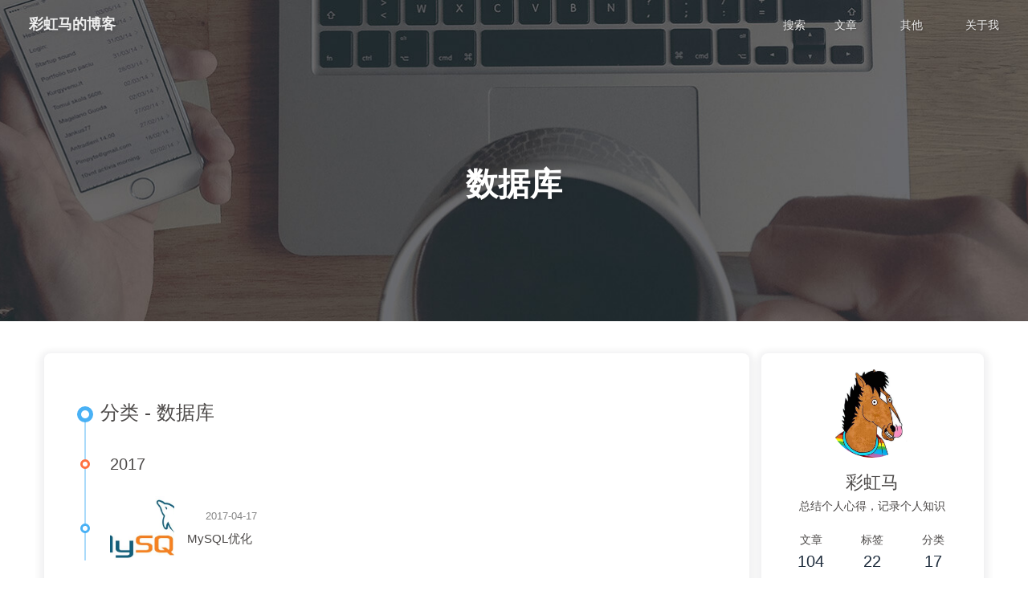

--- FILE ---
content_type: text/html; charset=utf-8
request_url: https://rainbowhorse.site/categories/%E6%95%B0%E6%8D%AE%E5%BA%93/page/2/
body_size: 7930
content:
<!DOCTYPE html><html lang="zh-CN" data-theme="light"><head><meta charset="UTF-8"><meta http-equiv="X-UA-Compatible" content="IE=edge"><meta name="viewport" content="width=device-width,initial-scale=1"><title>分类: 数据库 | 彩虹马的博客</title><meta name="author" content="彩虹马"><meta name="copyright" content="彩虹马"><meta name="format-detection" content="telephone=no"><meta name="theme-color" content="#ffffff"><meta name="description" content="总结个人心得，记录个人知识">
<meta property="og:type" content="website">
<meta property="og:title" content="彩虹马的博客">
<meta property="og:url" content="https://mx-go.github.io/categories/%E6%95%B0%E6%8D%AE%E5%BA%93/page/2/index.html">
<meta property="og:site_name" content="彩虹马的博客">
<meta property="og:description" content="总结个人心得，记录个人知识">
<meta property="og:locale" content="zh_CN">
<meta property="og:image" content="https://mx-go.github.io/img/avatar.jpg">
<meta property="article:author" content="彩虹马">
<meta name="twitter:card" content="summary">
<meta name="twitter:image" content="https://mx-go.github.io/img/avatar.jpg"><link rel="shortcut icon" href="/img/favicon.ico"><link rel="canonical" href="https://mx-go.github.io/categories/%E6%95%B0%E6%8D%AE%E5%BA%93/page/2/"><link rel="preconnect" href="//cdn.jsdelivr.net"/><link rel="preconnect" href="//hm.baidu.com"/><link rel="preconnect" href="//busuanzi.ibruce.info"/><link rel="stylesheet" href="/css/index.css"><link rel="stylesheet" href="https://cdn.jsdelivr.net/npm/@fortawesome/fontawesome-free/css/all.min.css" media="print" onload="this.media='all'"><link rel="stylesheet" href="https://cdn.jsdelivr.net/npm/node-snackbar/dist/snackbar.min.css" media="print" onload="this.media='all'"><link rel="stylesheet" href="https://cdn.jsdelivr.net/npm/instantsearch.js@2.10.5/dist/instantsearch.min.css" media="print" onload="this.media='all'"><script src="https://cdn.jsdelivr.net/npm/instantsearch.js@2.10.5/dist/instantsearch.min.js" defer></script><script>var _hmt = _hmt || [];
(function() {
  var hm = document.createElement("script");
  hm.src = "https://hm.baidu.com/hm.js?d9a302391e363bd252e65a281d62a3c3";
  var s = document.getElementsByTagName("script")[0]; 
  s.parentNode.insertBefore(hm, s);
})();
</script><script>const GLOBAL_CONFIG = { 
  root: '/',
  algolia: {"appId":"BPJ9SXT7ZR","apiKey":"361b6069a16dee1e14d36408c5b11773","indexName":"blog","hits":{"per_page":10},"languages":{"input_placeholder":"搜索文章","hits_empty":"找不到您查询的内容：${query}","hits_stats":"找到 ${hits} 条结果，用时 ${time} 毫秒"}},
  localSearch: {"path":"search.xml","languages":{"hits_empty":"找不到您查询的内容：${query}"}},
  translate: {"defaultEncoding":2,"translateDelay":0,"msgToTraditionalChinese":"繁","msgToSimplifiedChinese":"簡"},
  noticeOutdate: {"limitDay":800,"position":"top","messagePrev":"本文于","messageNext":"天之前发表，文中内容可能已经过时。"},
  highlight: {"plugin":"highlighjs","highlightCopy":true,"highlightLang":false,"highlightHeightLimit":false},
  copy: {
    success: '复制成功',
    error: '复制错误',
    noSupport: '浏览器不支持'
  },
  relativeDate: {
    homepage: false,
    post: false
  },
  runtime: '天',
  date_suffix: {
    just: '刚刚',
    min: '分钟前',
    hour: '小时前',
    day: '天前',
    month: '个月前'
  },
  copyright: {"limitCount":50,"languages":{"author":"作者: 彩虹马","link":"链接: ","source":"来源: 彩虹马的博客","info":"著作权归作者所有。商业转载请联系作者获得授权，非商业转载请注明出处。"}},
  lightbox: 'fancybox',
  Snackbar: {"chs_to_cht":"你已切换为繁体","cht_to_chs":"你已切换为简体","day_to_night":"你已切换为深色模式","night_to_day":"你已切换为浅色模式","bgLight":"#49b1f5","bgDark":"#121212","position":"bottom-left"},
  source: {
    jQuery: 'https://cdn.jsdelivr.net/npm/jquery@latest/dist/jquery.min.js',
    justifiedGallery: {
      js: 'https://cdn.jsdelivr.net/npm/justifiedGallery/dist/js/jquery.justifiedGallery.min.js',
      css: 'https://cdn.jsdelivr.net/npm/justifiedGallery/dist/css/justifiedGallery.min.css'
    },
    fancybox: {
      js: 'https://cdn.jsdelivr.net/npm/@fancyapps/fancybox@latest/dist/jquery.fancybox.min.js',
      css: 'https://cdn.jsdelivr.net/npm/@fancyapps/fancybox@latest/dist/jquery.fancybox.min.css'
    }
  },
  isPhotoFigcaption: false,
  islazyload: true,
  isanchor: true
}</script><script id="config-diff">var GLOBAL_CONFIG_SITE = {
  title: '分类: 数据库',
  isPost: false,
  isHome: false,
  isHighlightShrink: false,
  isToc: false,
  postUpdate: '2023-02-21 22:26:14'
}</script><noscript><style type="text/css">
  #nav {
    opacity: 1
  }
  .justified-gallery img {
    opacity: 1
  }

  #recent-posts time,
  #post-meta time {
    display: inline !important
  }
</style></noscript><script>(win=>{
    win.saveToLocal = {
      set: function setWithExpiry(key, value, ttl) {
        if (ttl === 0) return
        const now = new Date()
        const expiryDay = ttl * 86400000
        const item = {
          value: value,
          expiry: now.getTime() + expiryDay,
        }
        localStorage.setItem(key, JSON.stringify(item))
      },

      get: function getWithExpiry(key) {
        const itemStr = localStorage.getItem(key)

        if (!itemStr) {
          return undefined
        }
        const item = JSON.parse(itemStr)
        const now = new Date()

        if (now.getTime() > item.expiry) {
          localStorage.removeItem(key)
          return undefined
        }
        return item.value
      }
    }
  
    win.getScript = url => new Promise((resolve, reject) => {
      const script = document.createElement('script')
      script.src = url
      script.async = true
      script.onerror = reject
      script.onload = script.onreadystatechange = function() {
        const loadState = this.readyState
        if (loadState && loadState !== 'loaded' && loadState !== 'complete') return
        script.onload = script.onreadystatechange = null
        resolve()
      }
      document.head.appendChild(script)
    })
  
      win.activateDarkMode = function () {
        document.documentElement.setAttribute('data-theme', 'dark')
        if (document.querySelector('meta[name="theme-color"]') !== null) {
          document.querySelector('meta[name="theme-color"]').setAttribute('content', '#0d0d0d')
        }
      }
      win.activateLightMode = function () {
        document.documentElement.setAttribute('data-theme', 'light')
        if (document.querySelector('meta[name="theme-color"]') !== null) {
          document.querySelector('meta[name="theme-color"]').setAttribute('content', '#ffffff')
        }
      }
      const t = saveToLocal.get('theme')
    
          const isDarkMode = window.matchMedia('(prefers-color-scheme: dark)').matches
          const isLightMode = window.matchMedia('(prefers-color-scheme: light)').matches
          const isNotSpecified = window.matchMedia('(prefers-color-scheme: no-preference)').matches
          const hasNoSupport = !isDarkMode && !isLightMode && !isNotSpecified

          if (t === undefined) {
            if (isLightMode) activateLightMode()
            else if (isDarkMode) activateDarkMode()
            else if (isNotSpecified || hasNoSupport) {
              const now = new Date()
              const hour = now.getHours()
              const isNight = hour <= 6 || hour >= 18
              isNight ? activateDarkMode() : activateLightMode()
            }
            window.matchMedia('(prefers-color-scheme: dark)').addListener(function (e) {
              if (saveToLocal.get('theme') === undefined) {
                e.matches ? activateDarkMode() : activateLightMode()
              }
            })
          } else if (t === 'light') activateLightMode()
          else activateDarkMode()
        
      const asideStatus = saveToLocal.get('aside-status')
      if (asideStatus !== undefined) {
        if (asideStatus === 'hide') {
          document.documentElement.classList.add('hide-aside')
        } else {
          document.documentElement.classList.remove('hide-aside')
        }
      }
    })(window)</script><meta name="generator" content="Hexo 5.4.0"></head><body><div id="loading-box"><div class="loading-left-bg"></div><div class="loading-right-bg"></div><div class="spinner-box"><div class="configure-border-1"><div class="configure-core"></div></div><div class="configure-border-2"><div class="configure-core"></div></div><div class="loading-word">加载中...</div></div></div><div id="web_bg"></div><div id="sidebar"><div id="menu-mask"></div><div id="sidebar-menus"><div class="author-avatar"><img class="avatar-img" src= "/img/loading.gif" data-lazy-src="/img/avatar.jpg" onerror="onerror=null;src='/img/friend_404.gif'" alt="avatar"/></div><div class="site-data"><div class="data-item is-center"><div class="data-item-link"><a href="/archives/"><div class="headline">文章</div><div class="length-num">104</div></a></div></div><div class="data-item is-center"><div class="data-item-link"><a href="/tags/"><div class="headline">标签</div><div class="length-num">22</div></a></div></div><div class="data-item is-center"><div class="data-item-link"><a href="/categories/"><div class="headline">分类</div><div class="length-num">17</div></a></div></div></div><hr/><div class="menus_items"><div class="menus_item"><a class="site-page" href="javascript:void(0);"><i class="fa-fw fas fa-book"></i><span> 文章</span><i class="fas fa-chevron-down expand"></i></a><ul class="menus_item_child"><li><a class="site-page child" href="/archives/"><i class="fa-fw fas fa-archive"></i><span> 归档</span></a></li><li><a class="site-page child" href="/categories/"><i class="fa-fw fas fa-folder-open"></i><span> 分类</span></a></li><li><a class="site-page child" href="/tags/"><i class="fa-fw fas fa-tags"></i><span> 标签</span></a></li></ul></div><div class="menus_item"><a class="site-page" href="javascript:void(0);"><i class="fa-fw fas fa-bars"></i><span> 其他</span><i class="fas fa-chevron-down expand"></i></a><ul class="menus_item_child"><li><a class="site-page child" href="/%E7%BD%91%E5%9D%80%E6%94%B6%E8%97%8F/"><i class="fa-fw fas fa-sitemap"></i><span> 网址收藏</span></a></li><li><a class="site-page child" target="_blank" rel="noopener" href="https://fontawesome.dashgame.com/"><i class="fa-fw fas fa-flag"></i><span> 图标速查</span></a></li></ul></div><div class="menus_item"><a class="site-page" href="/about/"><i class="fa-fw fas fa-user"></i><span> 关于我</span></a></div></div></div></div><div class="page" id="body-wrap"><header class="not-home-page" id="page-header" style="background-image: url('/img/default_top_image.jpg')"><nav id="nav"><span id="blog_name"><a id="site-name" href="/">彩虹马的博客</a></span><div id="menus"><div id="search-button"><a class="site-page social-icon search"><i class="fas fa-search fa-fw"></i><span> 搜索</span></a></div><div class="menus_items"><div class="menus_item"><a class="site-page" href="javascript:void(0);"><i class="fa-fw fas fa-book"></i><span> 文章</span><i class="fas fa-chevron-down expand"></i></a><ul class="menus_item_child"><li><a class="site-page child" href="/archives/"><i class="fa-fw fas fa-archive"></i><span> 归档</span></a></li><li><a class="site-page child" href="/categories/"><i class="fa-fw fas fa-folder-open"></i><span> 分类</span></a></li><li><a class="site-page child" href="/tags/"><i class="fa-fw fas fa-tags"></i><span> 标签</span></a></li></ul></div><div class="menus_item"><a class="site-page" href="javascript:void(0);"><i class="fa-fw fas fa-bars"></i><span> 其他</span><i class="fas fa-chevron-down expand"></i></a><ul class="menus_item_child"><li><a class="site-page child" href="/%E7%BD%91%E5%9D%80%E6%94%B6%E8%97%8F/"><i class="fa-fw fas fa-sitemap"></i><span> 网址收藏</span></a></li><li><a class="site-page child" target="_blank" rel="noopener" href="https://fontawesome.dashgame.com/"><i class="fa-fw fas fa-flag"></i><span> 图标速查</span></a></li></ul></div><div class="menus_item"><a class="site-page" href="/about/"><i class="fa-fw fas fa-user"></i><span> 关于我</span></a></div></div><div id="toggle-menu"><a class="site-page"><i class="fas fa-bars fa-fw"></i></a></div></div></nav><div id="page-site-info"><h1 id="site-title">数据库</h1></div></header><main class="layout" id="content-inner"><div id="category"><div class="article-sort-title">分类 - 数据库</div><div class="article-sort"><div class="article-sort-item year">2017</div><div class="article-sort-item"><a class="article-sort-item-img" href="/MySQL%E4%BC%98%E5%8C%96/" title="MySQL优化"><img src= "/img/loading.gif" data-lazy-src="/../../../../images/2017-4-17/MYSQL.jpg" alt="MySQL优化" onerror="this.onerror=null;this.src='/img/404.jpg'"></a><div class="article-sort-item-info"><div class="article-sort-item-time"><i class="far fa-calendar-alt"></i><time class="post-meta-date-created" datetime="2017-04-17T04:31:55.000Z" title="发表于 2017-04-17 12:31:55">2017-04-17</time></div><a class="article-sort-item-title" href="/MySQL%E4%BC%98%E5%8C%96/" title="MySQL优化">MySQL优化</a></div></div></div><nav id="pagination"><div class="pagination"><a class="extend prev" rel="prev" href="/categories/%E6%95%B0%E6%8D%AE%E5%BA%93/"><i class="fas fa-chevron-left fa-fw"></i></a><a class="page-number" href="/categories/%E6%95%B0%E6%8D%AE%E5%BA%93/">1</a><span class="page-number current">2</span></div></nav></div><div class="aside-content" id="aside-content"><div class="card-widget card-info"><div class="card-info-avatar is-center"><img class="avatar-img" src= "/img/loading.gif" data-lazy-src="/img/avatar.jpg" onerror="this.onerror=null;this.src='/img/friend_404.gif'" alt="avatar"/><div class="author-info__name">彩虹马</div><div class="author-info__description">总结个人心得，记录个人知识</div></div><div class="card-info-data"><div class="card-info-data-item is-center"><a href="/archives/"><div class="headline">文章</div><div class="length-num">104</div></a></div><div class="card-info-data-item is-center"><a href="/tags/"><div class="headline">标签</div><div class="length-num">22</div></a></div><div class="card-info-data-item is-center"><a href="/categories/"><div class="headline">分类</div><div class="length-num">17</div></a></div></div><a class="button--animated" id="card-info-btn" target="_blank" rel="noopener" href="https://github.com/mx-go"><i class="fab fa-github"></i><span>关注我</span></a><div class="card-info-social-icons is-center"><a class="social-icon" href="https://github.com/mx-go" target="_blank" title="Github"><i class="fab fa-github"></i></a><a class="social-icon" href="mailto:mx_sunny@sina.com" target="_blank" title="Email"><i class="fas fa-envelope"></i></a><a class="social-icon" href="https://www.processon.com/u/5a55be27e4b0a447b99a9b2a/profile" target="_blank" title="ProcessOn"><i class="fas fa-pencil-square"></i></a></div></div><div class="card-widget card-announcement"><div class="item-headline"><i class="fas fa-bullhorn card-announcement-animation"></i><span>公告</span></div><div class="announcement_content">一个收藏回忆与分享技术的地方！</div></div><div class="sticky_layout"><div class="card-widget card-recent-post"><div class="item-headline"><i class="fas fa-history"></i><span>最新文章</span></div><div class="aside-list"><div class="aside-list-item"><a class="thumbnail" href="/%E6%9E%B6%E6%9E%84%E5%9B%BE%E5%88%86%E7%B1%BB/" title="架构图分类"><img src= "/img/loading.gif" data-lazy-src="/../../../../images/2022/7-9/arch_category_cover.png" onerror="this.onerror=null;this.src='/img/404.jpg'" alt="架构图分类"/></a><div class="content"><a class="title" href="/%E6%9E%B6%E6%9E%84%E5%9B%BE%E5%88%86%E7%B1%BB/" title="架构图分类">架构图分类</a><time datetime="2022-08-18T10:19:34.000Z" title="发表于 2022-08-18 18:19:34">2022-08-18</time></div></div><div class="aside-list-item"><a class="thumbnail" href="/%E5%A2%9E%E5%BC%BA%E5%BC%8FSnowFlake-%E9%9B%AA%E8%8A%B1%E7%AE%97%E6%B3%95/" title="增强式SnowFlake(雪花算法)"><img src= "/img/loading.gif" data-lazy-src="/../../../../images/2022/7-9/snowflake_0.jpeg" onerror="this.onerror=null;this.src='/img/404.jpg'" alt="增强式SnowFlake(雪花算法)"/></a><div class="content"><a class="title" href="/%E5%A2%9E%E5%BC%BA%E5%BC%8FSnowFlake-%E9%9B%AA%E8%8A%B1%E7%AE%97%E6%B3%95/" title="增强式SnowFlake(雪花算法)">增强式SnowFlake(雪花算法)</a><time datetime="2022-06-02T02:34:16.000Z" title="发表于 2022-06-02 10:34:16">2022-06-02</time></div></div><div class="aside-list-item"><a class="thumbnail" href="/%E5%BC%82%E5%9C%B0%E5%A4%9A%E6%B4%BB%E6%9E%B6%E6%9E%84%E8%AE%BE%E8%AE%A1/" title="异地多活架构设计"><img src= "/img/loading.gif" data-lazy-src="/../../../../images/2022/4-6/7.arch_cover.jpg" onerror="this.onerror=null;this.src='/img/404.jpg'" alt="异地多活架构设计"/></a><div class="content"><a class="title" href="/%E5%BC%82%E5%9C%B0%E5%A4%9A%E6%B4%BB%E6%9E%B6%E6%9E%84%E8%AE%BE%E8%AE%A1/" title="异地多活架构设计">异地多活架构设计</a><time datetime="2022-05-26T08:25:19.000Z" title="发表于 2022-05-26 16:25:19">2022-05-26</time></div></div><div class="aside-list-item"><a class="thumbnail" href="/%E5%BE%AE%E6%9C%8D%E5%8A%A1%E6%9E%B6%E6%9E%84%E8%AE%BE%E8%AE%A1/" title="微服务架构设计"><img src= "/img/loading.gif" data-lazy-src="/../../../../images/2022/1-3/6.arch_cover.jpg" onerror="this.onerror=null;this.src='/img/404.jpg'" alt="微服务架构设计"/></a><div class="content"><a class="title" href="/%E5%BE%AE%E6%9C%8D%E5%8A%A1%E6%9E%B6%E6%9E%84%E8%AE%BE%E8%AE%A1/" title="微服务架构设计">微服务架构设计</a><time datetime="2022-04-16T06:53:08.000Z" title="发表于 2022-04-16 14:53:08">2022-04-16</time></div></div></div></div><div class="card-widget" id="card-newest-comments"><div class="item-headline"><i class="fas fa-bolt"></i><span>最新评论</span></div><div class="aside-list"><span>正在加载中...</span></div></div><div class="card-widget card-categories"><div class="item-headline">
            <i class="fas fa-folder-open"></i>
            <span>分类</span>
            <a class="card-more-btn" href="/categories/" title="查看更多">
    <i class="fas fa-angle-right"></i></a>
            </div>
            <ul class="card-category-list" id="aside-cat-list">
            <li class="card-category-list-item parent"><a class="card-category-list-link" href="/categories/Linux/"><span class="card-category-list-name">Linux</span><span class="card-category-list-count">8</span><i class="fas fa-caret-left "></i></a><ul class="card-category-list child"><li class="card-category-list-item "><a class="card-category-list-link" href="/categories/Linux/%E5%9F%BA%E7%A1%80/"><span class="card-category-list-name">基础</span><span class="card-category-list-count">2</span></a></li><li class="card-category-list-item "><a class="card-category-list-link" href="/categories/Linux/%E5%AE%89%E8%A3%85/"><span class="card-category-list-name">安装</span><span class="card-category-list-count">6</span></a></li></ul></li><li class="card-category-list-item "><a class="card-category-list-link" href="/categories/%E4%B8%AD%E9%97%B4%E4%BB%B6/"><span class="card-category-list-name">中间件</span><span class="card-category-list-count">4</span></a></li><li class="card-category-list-item "><a class="card-category-list-link" href="/categories/%E5%89%8D%E7%AB%AF/"><span class="card-category-list-name">前端</span><span class="card-category-list-count">4</span></a></li><li class="card-category-list-item "><a class="card-category-list-link" href="/categories/%E5%90%8E%E7%AB%AF/"><span class="card-category-list-name">后端</span><span class="card-category-list-count">32</span></a></li>
            </ul></div><div class="card-widget card-archives"><div class="item-headline"><i class="fas fa-archive"></i><span>归档</span></div><ul class="card-archive-list"><li class="card-archive-list-item"><a class="card-archive-list-link" href="/archives/2022/"><span class="card-archive-list-date">2022</span><span class="card-archive-list-count">8</span></a></li><li class="card-archive-list-item"><a class="card-archive-list-link" href="/archives/2021/"><span class="card-archive-list-date">2021</span><span class="card-archive-list-count">11</span></a></li><li class="card-archive-list-item"><a class="card-archive-list-link" href="/archives/2020/"><span class="card-archive-list-date">2020</span><span class="card-archive-list-count">10</span></a></li><li class="card-archive-list-item"><a class="card-archive-list-link" href="/archives/2019/"><span class="card-archive-list-date">2019</span><span class="card-archive-list-count">17</span></a></li><li class="card-archive-list-item"><a class="card-archive-list-link" href="/archives/2018/"><span class="card-archive-list-date">2018</span><span class="card-archive-list-count">34</span></a></li><li class="card-archive-list-item"><a class="card-archive-list-link" href="/archives/2017/"><span class="card-archive-list-date">2017</span><span class="card-archive-list-count">24</span></a></li></ul></div><div class="card-widget card-webinfo"><div class="item-headline"><i class="fas fa-chart-line"></i><span>网站资讯</span></div><div class="webinfo"><div class="webinfo-item"><div class="item-name">文章数目 :</div><div class="item-count">104</div></div><div class="webinfo-item"><div class="item-name">已运行时间 :</div><div class="item-count" id="runtimeshow" data-publishDate="2017-03-06T16:00:00.000Z"></div></div><div class="webinfo-item"><div class="item-name">本站总字数 :</div><div class="item-count">181.6k</div></div><div class="webinfo-item"><div class="item-name">本站访客数 :</div><div class="item-count" id="busuanzi_value_site_uv"></div></div><div class="webinfo-item"><div class="item-name">本站总访问量 :</div><div class="item-count" id="busuanzi_value_site_pv"></div></div><div class="webinfo-item"><div class="item-name">最后更新时间 :</div><div class="item-count" id="last-push-date" data-lastPushDate="2023-02-21T14:26:13.349Z"></div></div></div></div></div></div></main><footer id="footer" style="background-image: url('/img/default_top_image.jpg')"><div id="footer-wrap"><div class="copyright">&copy;2017 - 2023 By 彩虹马</div><div class="footer_custom_text"><a target="_blank" rel="noopener" href="http://www.beian.gov.cn/portal/registerSystemInfo?spm=a2c4g.11186623.J_9220772140.110.29fc5615Na3Cw2">粤ICP备2022148055号</></div></div></footer></div><div id="rightside"><div id="rightside-config-hide"><button id="translateLink" type="button" title="简繁转换">繁</button><button id="darkmode" type="button" title="浅色和深色模式转换"><i class="fas fa-adjust"></i></button><button id="hide-aside-btn" type="button" title="单栏和双栏切换"><i class="fas fa-arrows-alt-h"></i></button></div><div id="rightside-config-show"><button id="rightside_config" type="button" title="设置"><i class="fas fa-cog fa-spin"></i></button><button id="go-up" type="button" title="回到顶部"><i class="fas fa-arrow-up"></i></button></div></div><div id="algolia-search"><div class="search-dialog"><div class="search-dialog__title" id="algolia-search-title">Algolia</div><div id="algolia-input-panel"><div id="algolia-search-input"></div></div><hr/><div id="algolia-search-results"><div id="algolia-hits"></div><div id="algolia-pagination"></div><div id="algolia-stats"></div></div><span class="search-close-button"><i class="fas fa-times"></i></span></div><div id="search-mask"></div></div><div><script src="/js/utils.js"></script><script src="/js/main.js"></script><script src="/js/tw_cn.js"></script><script src="https://cdn.jsdelivr.net/npm/instant.page/instantpage.min.js" type="module"></script><script src="https://cdn.jsdelivr.net/npm/vanilla-lazyload/dist/lazyload.iife.min.js"></script><script src="https://cdn.jsdelivr.net/npm/node-snackbar/dist/snackbar.min.js"></script><script>function panguFn () {
  if (typeof pangu === 'object') pangu.autoSpacingPage()
  else {
    getScript('https://cdn.jsdelivr.net/npm/pangu/dist/browser/pangu.min.js')
      .then(() => {
        pangu.autoSpacingPage()
      })
  }
}

function panguInit () {
  if (true){
    GLOBAL_CONFIG_SITE.isPost && panguFn()
  } else {
    panguFn()
  }
}

document.addEventListener('DOMContentLoaded', panguInit)</script><script src="/js/search/algolia.js"></script><script>var preloader = {
  endLoading: () => {
    document.body.style.overflow = 'auto';
    document.getElementById('loading-box').classList.add("loaded")
  },
  initLoading: () => {
    document.body.style.overflow = '';
    document.getElementById('loading-box').classList.remove("loaded")

  }
}
window.addEventListener('load',preloader.endLoading())</script><div class="js-pjax"></div><script src="https://cdn.jsdelivr.net/npm/blueimp-md5@2.17.0/js/md5.min.js"></script><script>window.addEventListener('load', () => {
  const changeContent = (content) => {
    if (content === '') return content

    content = content.replace(/<img.*?src="(.*?)"?[^\>]+>/ig, '[图片]') // replace image link
    content = content.replace(/<a[^>]+?href=["']?([^"']+)["']?[^>]*>([^<]+)<\/a>/gi, '[链接]') // replace url
    content = content.replace(/<pre><code>.*?<\/pre>/gi, '[代码]') // replace code
    content = content.replace(/<[^>]+>/g,"") // remove html tag

    if (content.length > 150) {
      content = content.substring(0,150) + '...'
    }
    return content
  }

  const getIcon = (icon, mail) => {
    if (icon) return icon
    let defaultIcon = '?d=monsterid'
    let iconUrl = `https://gravatar.loli.net/avatar/${md5(mail.toLowerCase()) + defaultIcon}`
    return iconUrl
  }

  const generateHtml = array => {
    let result = ''

    if (array.length) {
      for (let i = 0; i < array.length; i++) {
        result += '<div class=\'aside-list-item\'>'

        if (true) {
          const name = 'data-lazy-src'
          result += `<a href='${array[i].url}' class='thumbnail'><img ${name}='${array[i].avatar}' alt='${array[i].nick}'></a>`
        }

        result += `<div class='content'>
        <a class='comment' href='${array[i].url}'>${array[i].content}</a>
        <div class='name'><span>${array[i].nick} / </span><time datetime="${array[i].date}">${btf.diffDate(array[i].date, true)}</time></div>
        </div></div>`
      }
    } else {
      result += '没有评论'
    }

    let $dom = document.querySelector('#card-newest-comments .aside-list')
    $dom.innerHTML= result
    window.lazyLoadInstance && window.lazyLoadInstance.update()
    window.pjax && window.pjax.refresh($dom)
  }

  const getComment = () => {
    const serverURL = 'https://8rkac39c.lc-cn-n1-shared.com'

    var settings = {
      "method": "GET",
      "headers": {
        "X-LC-Id": '8rKac39CM1EjFl9q7i97aDSu-gzGzoHsz',
        "X-LC-Key": '5wiSIVcjJCXPwgEwOqK8GaoJ',
        "Content-Type": "application/json"
      },
    }

    fetch(`${serverURL}/1.1/classes/Comment?limit=3&order=-createdAt`,settings)
      .then(response => response.json())
      .then(data => {
        const valineArray = data.results.map(function (e) {
          return {
            'avatar': getIcon(e.QQAvatar, e.mail),
            'content': changeContent(e.comment),
            'nick': e.nick,
            'url': e.url + '#' + e.objectId,
            'date': e.updatedAt,
          }
        })
        saveToLocal.set('valine-newest-comments', JSON.stringify(valineArray), 10/(60*24))
        generateHtml(valineArray)
      }).catch(e => {
        const $dom = document.querySelector('#card-newest-comments .aside-list')
        $dom.innerHTML= "无法获取评论，请确认相关配置是否正确"
      }) 
  }

  const newestCommentInit = () => {
    if (document.querySelector('#card-newest-comments .aside-list')) {
      const data = saveToLocal.get('valine-newest-comments')
      if (data) {
        generateHtml(JSON.parse(data))
      } else {
        getComment()
      }
    }
  }

  newestCommentInit()
  document.addEventListener('pjax:complete', newestCommentInit)
})</script><script defer="defer" id="ribbon" src="https://cdn.jsdelivr.net/npm/butterfly-extsrc@1/dist/canvas-ribbon.min.js" size="150" alpha="0.6" zIndex="-1" mobile="false" data-click="false"></script><script src="https://cdn.jsdelivr.net/npm/butterfly-extsrc@1/dist/activate-power-mode.min.js"></script><script>POWERMODE.colorful = true;
POWERMODE.shake = false;
POWERMODE.mobile = false;
document.body.addEventListener('input', POWERMODE);
</script><script id="click-heart" src="https://cdn.jsdelivr.net/npm/butterfly-extsrc@1/dist/click-heart.min.js" async="async" mobile="false"></script><script async data-pjax src="//busuanzi.ibruce.info/busuanzi/2.3/busuanzi.pure.mini.js"></script></div></body></html>

--- FILE ---
content_type: application/javascript; charset=utf-8
request_url: https://cdn.jsdelivr.net/npm/butterfly-extsrc@1/dist/click-heart.min.js
body_size: 50
content:
(()=>{const e=document.getElementById("click-heart"),t=/Android|webOS|iPhone|iPod|iPad|BlackBerry/i.test(navigator.userAgent);if("false"===e.getAttribute("mobile")&&t)return;const n=[],a=window.requestAnimationFrame||window.webkitRequestAnimationFrame||window.mozRequestAnimationFrame||window.oRequestAnimationFrame||window.msRequestAnimationFrame||(e=>setTimeout(e,1e3/60)),o=()=>{n.forEach(((e,t)=>{if(e.alpha<=0)return document.body.removeChild(e.el),void n.splice(t,1);e.y--,e.scale+=.004,e.alpha-=.013,e.el.style.cssText=`\n        left: ${e.x}px;\n        top: ${e.y}px;\n        opacity: ${e.alpha};\n        transform: scale(${e.scale}) rotate(45deg);\n        background: ${e.color};\n      `})),a(o)},i=e=>{const t=document.createElement("div");t.className="heart",n.push({el:t,x:e.clientX-5,y:e.clientY-5,scale:1,alpha:1,color:r()}),document.body.appendChild(t)},r=()=>`rgb(${~~(255*Math.random())},${~~(255*Math.random())},${~~(255*Math.random())})`;(()=>{const e=document.createElement("style");e.textContent="\n      .heart {\n        width: 10px;\n        height: 10px;\n        position: fixed;\n        background: #f00;\n        z-index: 99999999;\n        transform: rotate(45deg);\n      }\n      .heart:after, .heart:before {\n        content: '';\n        width: inherit;\n        height: inherit;\n        background: inherit;\n        border-radius: 50%;\n        position: absolute;\n      }\n      .heart:after { top: -5px; }\n      .heart:before { left: -5px; }\n    ",document.head.appendChild(e),window.addEventListener("click",i),o()})()})();

--- FILE ---
content_type: application/javascript; charset=utf-8
request_url: https://rainbowhorse.site/js/search/algolia.js
body_size: 821
content:
window.addEventListener('load', () => {
  const openSearch = () => {
    document.body.style.cssText = 'width: 100%;overflow: hidden'
    document.querySelector('#algolia-search .search-dialog').style.display = 'block'
    document.querySelector('#algolia-search .ais-search-box--input').focus()
    btf.fadeIn(document.getElementById('search-mask'), 0.5)
    // shortcut: ESC
    document.addEventListener('keydown', function f (event) {
      if (event.code === 'Escape') {
        closeSearch()
        document.removeEventListener('keydown', f)
      }
    })
  }

  const closeSearch = () => {
    document.body.style.cssText = "width: '';overflow: ''"
    const $searchDialog = document.querySelector('#algolia-search .search-dialog')
    $searchDialog.style.animation = 'search_close .5s'
    setTimeout(() => { $searchDialog.style.cssText = "display: none; animation: ''" }, 500)
    btf.fadeOut(document.getElementById('search-mask'), 0.5)
  }

  const searchClickFn = () => {
    document.querySelector('#search-button > .search').addEventListener('click', openSearch)
    document.getElementById('search-mask').addEventListener('click', closeSearch)
    document.querySelector('#algolia-search .search-close-button').addEventListener('click', closeSearch)
  }

  searchClickFn()

  window.addEventListener('pjax:complete', function () {
    getComputedStyle(document.querySelector('#algolia-search .search-dialog')).display === 'block' && closeSearch()
    searchClickFn()
  })

  const algolia = GLOBAL_CONFIG.algolia
  const isAlgoliaValid = algolia.appId && algolia.apiKey && algolia.indexName
  if (!isAlgoliaValid) {
    return console.error('Algolia setting is invalid!')
  }

  const search = instantsearch({
    appId: algolia.appId,
    apiKey: algolia.apiKey,
    indexName: algolia.indexName,
    searchParameters: {
      hitsPerPage: algolia.hits.per_page || 10
    },
    searchFunction: function (helper) {
      const searchInput = document.querySelector('#algolia-search-input input')

      if (searchInput.value) {
        helper.search()
      }
    }
  })

  search.addWidget(
    instantsearch.widgets.searchBox({
      container: '#algolia-search-input',
      reset: false,
      magnifier: false,
      placeholder: GLOBAL_CONFIG.algolia.languages.input_placeholder
    })
  )
  search.addWidget(
    instantsearch.widgets.hits({
      container: '#algolia-hits',
      templates: {
        item: function (data) {
          const link = data.permalink ? data.permalink : (GLOBAL_CONFIG.root + data.path)
          return (
            '<a href="' + link + '" class="algolia-hit-item-link">' +
            data._highlightResult.title.value +
            '</a>'
          )
        },
        empty: function (data) {
          return (
            '<div id="algolia-hits-empty">' +
            GLOBAL_CONFIG.algolia.languages.hits_empty.replace(/\$\{query}/, data.query) +
            '</div>'
          )
        }
      },
      cssClasses: {
        item: 'algolia-hit-item'
      }
    })
  )

  search.addWidget(
    instantsearch.widgets.stats({
      container: '#algolia-stats',
      templates: {
        body: function (data) {
          const stats = GLOBAL_CONFIG.algolia.languages.hits_stats
            .replace(/\$\{hits}/, data.nbHits)
            .replace(/\$\{time}/, data.processingTimeMS)
          return (
            '<hr>' +
            stats +
            '<span class="algolia-logo pull-right">' +
            '  <img src="' + GLOBAL_CONFIG.root + 'img/algolia.svg" alt="Algolia" />' +
            '</span>'
          )
        }
      }
    })
  )

  search.addWidget(
    instantsearch.widgets.pagination({
      container: '#algolia-pagination',
      scrollTo: false,
      showFirstLast: false,
      labels: {
        first: '<i class="fas fa-angle-double-left"></i>',
        last: '<i class="fas fa-angle-double-right"></i>',
        previous: '<i class="fas fa-angle-left"></i>',
        next: '<i class="fas fa-angle-right"></i>'
      },
      cssClasses: {
        root: 'pagination',
        item: 'pagination-item',
        link: 'page-number',
        active: 'current',
        disabled: 'disabled-item'
      }
    })
  )
  search.start()

  window.pjax && search.on('render', () => {
    window.pjax.refresh(document.getElementById('algolia-hits'))
  })
})


--- FILE ---
content_type: application/javascript; charset=utf-8
request_url: https://rainbowhorse.site/js/utils.js
body_size: 1690
content:
const btf = {
  debounce: function (func, wait, immediate) {
    let timeout
    return function () {
      const context = this
      const args = arguments
      const later = function () {
        timeout = null
        if (!immediate) func.apply(context, args)
      }
      const callNow = immediate && !timeout
      clearTimeout(timeout)
      timeout = setTimeout(later, wait)
      if (callNow) func.apply(context, args)
    }
  },

  throttle: function (func, wait, options) {
    let timeout, context, args
    let previous = 0
    if (!options) options = {}

    const later = function () {
      previous = options.leading === false ? 0 : new Date().getTime()
      timeout = null
      func.apply(context, args)
      if (!timeout) context = args = null
    }

    const throttled = function () {
      const now = new Date().getTime()
      if (!previous && options.leading === false) previous = now
      const remaining = wait - (now - previous)
      context = this
      args = arguments
      if (remaining <= 0 || remaining > wait) {
        if (timeout) {
          clearTimeout(timeout)
          timeout = null
        }
        previous = now
        func.apply(context, args)
        if (!timeout) context = args = null
      } else if (!timeout && options.trailing !== false) {
        timeout = setTimeout(later, remaining)
      }
    }

    return throttled
  },

  sidebarPaddingR: () => {
    const innerWidth = window.innerWidth
    const clientWidth = document.body.clientWidth
    const paddingRight = innerWidth - clientWidth
    if (innerWidth !== clientWidth) {
      document.body.style.paddingRight = paddingRight + 'px'
    }
  },

  snackbarShow: (text, showAction, duration) => {
    const sa = (typeof showAction !== 'undefined') ? showAction : false
    const dur = (typeof duration !== 'undefined') ? duration : 2000
    const position = GLOBAL_CONFIG.Snackbar.position
    const bg = document.documentElement.getAttribute('data-theme') === 'light' ? GLOBAL_CONFIG.Snackbar.bgLight : GLOBAL_CONFIG.Snackbar.bgDark
    Snackbar.show({
      text: text,
      backgroundColor: bg,
      showAction: sa,
      duration: dur,
      pos: position
    })
  },

  initJustifiedGallery: function (selector) {
    if (!(selector instanceof jQuery)) {
      selector = $(selector)
    }
    selector.each(function (i, o) {
      if ($(this).is(':visible')) {
        $(this).justifiedGallery({
          rowHeight: 220,
          margins: 4
        })
      }
    })
  },

  diffDate: (d, more = false) => {
    const dateNow = new Date()
    const datePost = new Date(d)
    const dateDiff = dateNow.getTime() - datePost.getTime()
    const minute = 1000 * 60
    const hour = minute * 60
    const day = hour * 24
    const month = day * 30

    let result
    if (more) {
      const monthCount = dateDiff / month
      const dayCount = dateDiff / day
      const hourCount = dateDiff / hour
      const minuteCount = dateDiff / minute

      if (monthCount > 12) {
        result = datePost.toLocaleDateString().replace(/\//g, '-')
      } else if (monthCount >= 1) {
        result = parseInt(monthCount) + ' ' + GLOBAL_CONFIG.date_suffix.month
      } else if (dayCount >= 1) {
        result = parseInt(dayCount) + ' ' + GLOBAL_CONFIG.date_suffix.day
      } else if (hourCount >= 1) {
        result = parseInt(hourCount) + ' ' + GLOBAL_CONFIG.date_suffix.hour
      } else if (minuteCount >= 1) {
        result = parseInt(minuteCount) + ' ' + GLOBAL_CONFIG.date_suffix.min
      } else {
        result = GLOBAL_CONFIG.date_suffix.just
      }
    } else {
      result = parseInt(dateDiff / day)
    }
    return result
  },

  loadComment: (dom, callback) => {
    if ('IntersectionObserver' in window) {
      const observerItem = new IntersectionObserver((entries) => {
        if (entries[0].isIntersecting) {
          callback()
          observerItem.disconnect()
        }
      }, { threshold: [0] })
      observerItem.observe(dom)
    } else {
      callback()
    }
  },

  scrollToDest: (pos, time) => {
    if (pos < 0 || time < 0) {
      return
    }

    const currentPos = window.scrollY || window.screenTop
    if (currentPos > pos) pos = pos - 70

    if ('CSS' in window && CSS.supports('scroll-behavior', 'smooth')) {
      window.scrollTo({
        top: pos,
        behavior: 'smooth'
      })
      return
    }

    let start = null
    time = time || 500
    window.requestAnimationFrame(function step (currentTime) {
      start = !start ? currentTime : start
      if (currentPos < pos) {
        const progress = currentTime - start
        window.scrollTo(0, ((pos - currentPos) * progress / time) + currentPos)
        if (progress < time) {
          window.requestAnimationFrame(step)
        } else {
          window.scrollTo(0, pos)
        }
      } else {
        const progress = currentTime - start
        window.scrollTo(0, currentPos - ((currentPos - pos) * progress / time))
        if (progress < time) {
          window.requestAnimationFrame(step)
        } else {
          window.scrollTo(0, pos)
        }
      }
    })
  },

  fadeIn: (ele, time) => {
    ele.style.cssText = `display:block;animation: to_show ${time}s`
  },

  fadeOut: (ele, time) => {
    ele.addEventListener('animationend', function f () {
      ele.style.cssText = "display: none; animation: '' "
      ele.removeEventListener('animationend', f)
    })
    ele.style.animation = `to_hide ${time}s`
  },

  getParents: (elem, selector) => {
    for (; elem && elem !== document; elem = elem.parentNode) {
      if (elem.matches(selector)) return elem
    }
    return null
  },

  siblings: (ele, selector) => {
    return [...ele.parentNode.children].filter((child) => {
      if (selector) {
        return child !== ele && child.matches(selector)
      }
      return child !== ele
    })
  },

  /**
   *
   * @param {*} selector
   * @param {*} eleType the type of create element
   * @param {*} id id
   * @param {*} cn class name
   */
  wrap: function (selector, eleType, id = '', cn = '') {
    const creatEle = document.createElement(eleType)
    if (id) creatEle.id = id
    if (cn) creatEle.className = cn
    selector.parentNode.insertBefore(creatEle, selector)
    creatEle.appendChild(selector)
  },

  unwrap: function (el) {
    const elParentNode = el.parentNode
    if (elParentNode !== document.body) {
      elParentNode.parentNode.insertBefore(el, elParentNode)
      elParentNode.parentNode.removeChild(elParentNode)
    }
  },

  isJqueryLoad: (fn) => {
    if (typeof jQuery === 'undefined') {
      getScript(GLOBAL_CONFIG.source.jQuery).then(fn)
    } else {
      fn()
    }
  },

  isHidden: (ele) => ele.offsetHeight === 0 && ele.offsetWidth === 0,

  getEleTop: (ele) => {
    let actualTop = ele.offsetTop
    let current = ele.offsetParent

    while (current !== null) {
      actualTop += current.offsetTop
      current = current.offsetParent
    }

    return actualTop
  }

}


--- FILE ---
content_type: application/javascript; charset=utf-8
request_url: https://rainbowhorse.site/js/main.js
body_size: 7055
content:
document.addEventListener('DOMContentLoaded', function () {
  const $blogName = document.getElementById('site-name')
  let blogNameWidth = $blogName && $blogName.offsetWidth
  const $menusEle = document.querySelector('#menus .menus_items')
  let menusWidth = $menusEle && $menusEle.offsetWidth
  const $searchEle = document.querySelector('#search-button')
  let searchWidth = $searchEle && $searchEle.offsetWidth

  const adjustMenu = (change = false) => {
    if (change) {
      blogNameWidth = $blogName && $blogName.offsetWidth
      menusWidth = $menusEle && $menusEle.offsetWidth
      searchWidth = $searchEle && $searchEle.offsetWidth
    }
    const $nav = document.getElementById('nav')
    let t
    if (window.innerWidth < 768) t = true
    else t = blogNameWidth + menusWidth + searchWidth > $nav.offsetWidth - 120

    if (t) {
      $nav.classList.add('hide-menu')
    } else {
      $nav.classList.remove('hide-menu')
    }
  }

  // 初始化header
  const initAdjust = () => {
    adjustMenu()
    document.getElementById('nav').classList.add('show')
  }

  // sidebar menus
  const sidebarFn = () => {
    const $toggleMenu = document.getElementById('toggle-menu')
    const $mobileSidebarMenus = document.getElementById('sidebar-menus')
    const $menuMask = document.getElementById('menu-mask')
    const $body = document.body

    function openMobileSidebar () {
      btf.sidebarPaddingR()
      $body.style.overflow = 'hidden'
      btf.fadeIn($menuMask, 0.5)
      $mobileSidebarMenus.classList.add('open')
    }

    function closeMobileSidebar () {
      $body.style.overflow = ''
      $body.style.paddingRight = ''
      btf.fadeOut($menuMask, 0.5)
      $mobileSidebarMenus.classList.remove('open')
    }

    $toggleMenu.addEventListener('click', openMobileSidebar)

    $menuMask.addEventListener('click', e => {
      if ($mobileSidebarMenus.classList.contains('open')) {
        closeMobileSidebar()
      }
    })

    window.addEventListener('resize', e => {
      if (btf.isHidden($toggleMenu)) {
        if ($mobileSidebarMenus.classList.contains('open')) closeMobileSidebar()
      }
    })
  }

  /**
 * 首頁top_img底下的箭頭
 */
  const scrollDownInIndex = () => {
    const $scrollDownEle = document.getElementById('scroll-down')
    $scrollDownEle && $scrollDownEle.addEventListener('click', function () {
      btf.scrollToDest(document.getElementById('content-inner').offsetTop, 300)
    })
  }

  /**
 * 代碼
 * 只適用於Hexo默認的代碼渲染
 */
  const addHighlightTool = function () {
    const highLight = GLOBAL_CONFIG.highlight
    if (!highLight) return

    const isHighlightCopy = highLight.highlightCopy
    const isHighlightLang = highLight.highlightLang
    const isHighlightShrink = GLOBAL_CONFIG_SITE.isHighlightShrink
    const highlightHeightLimit = highLight.highlightHeightLimit
    const isShowTool = isHighlightCopy || isHighlightLang || isHighlightShrink !== undefined
    const $figureHighlight = highLight.plugin === 'highlighjs' ? document.querySelectorAll('figure.highlight') : document.querySelectorAll('pre[class*="language-"]')

    if (!((isShowTool || highlightHeightLimit) && $figureHighlight.length)) return

    const isPrismjs = highLight.plugin === 'prismjs'

    let highlightShrinkEle = ''
    let highlightCopyEle = ''
    const highlightShrinkClass = isHighlightShrink === true ? 'closed' : ''

    if (isHighlightShrink !== undefined) {
      highlightShrinkEle = `<i class="fas fa-angle-down expand ${highlightShrinkClass}"></i>`
    }

    if (isHighlightCopy) {
      highlightCopyEle = '<div class="copy-notice"></div><i class="fas fa-paste copy-button"></i>'
    }

    const copy = (text, ctx) => {
      if (document.queryCommandSupported && document.queryCommandSupported('copy')) {
        document.execCommand('copy')
        if (GLOBAL_CONFIG.Snackbar !== undefined) {
          btf.snackbarShow(GLOBAL_CONFIG.copy.success)
        } else {
          const prevEle = ctx.previousElementSibling
          prevEle.innerText = GLOBAL_CONFIG.copy.success
          prevEle.style.opacity = 1
          setTimeout(() => { prevEle.style.opacity = 0 }, 700)
        }
      } else {
        if (GLOBAL_CONFIG.Snackbar !== undefined) {
          btf.snackbarShow(GLOBAL_CONFIG.copy.noSupport)
        } else {
          ctx.previousElementSibling.innerText = GLOBAL_CONFIG.copy.noSupport
        }
      }
    }

    // click events
    const highlightCopyFn = (ele) => {
      const $buttonParent = ele.parentNode
      $buttonParent.classList.add('copy-true')
      const selection = window.getSelection()
      const range = document.createRange()
      if (isPrismjs) range.selectNodeContents($buttonParent.querySelectorAll('pre code')[0])
      else range.selectNodeContents($buttonParent.querySelectorAll('table .code pre')[0])
      selection.removeAllRanges()
      selection.addRange(range)
      const text = selection.toString()
      copy(text, ele.lastChild)
      selection.removeAllRanges()
      $buttonParent.classList.remove('copy-true')
    }

    const highlightShrinkFn = (ele) => {
      const $nextEle = [...ele.parentNode.children].slice(1)
      ele.firstChild.classList.toggle('closed')
      if (btf.isHidden($nextEle[$nextEle.length - 1])) {
        $nextEle.forEach(e => { e.style.display = 'block' })
      } else {
        $nextEle.forEach(e => { e.style.display = 'none' })
      }
    }

    const highlightToolsFn = function (e) {
      const $target = e.target.classList
      if ($target.contains('expand')) highlightShrinkFn(this)
      else if ($target.contains('copy-button')) highlightCopyFn(this)
    }

    const expandCode = function () {
      this.classList.toggle('expand-done')
    }

    function createEle (lang, item, service) {
      const fragment = document.createDocumentFragment()

      if (isShowTool) {
        const hlTools = document.createElement('div')
        hlTools.className = `highlight-tools ${highlightShrinkClass}`
        hlTools.innerHTML = highlightShrinkEle + lang + highlightCopyEle
        hlTools.addEventListener('click', highlightToolsFn)
        fragment.appendChild(hlTools)
      }

      if (highlightHeightLimit && item.offsetHeight > highlightHeightLimit + 30) {
        const ele = document.createElement('div')
        ele.className = 'code-expand-btn'
        ele.innerHTML = '<i class="fas fa-angle-double-down"></i>'
        ele.addEventListener('click', expandCode)
        fragment.appendChild(ele)
      }

      if (service === 'hl') {
        item.insertBefore(fragment, item.firstChild)
      } else {
        item.parentNode.insertBefore(fragment, item)
      }
    }

    if (isHighlightLang) {
      if (isPrismjs) {
        $figureHighlight.forEach(function (item) {
          const langName = item.getAttribute('data-language') ? item.getAttribute('data-language') : 'Code'
          const highlightLangEle = `<div class="code-lang">${langName}</div>`
          btf.wrap(item, 'figure', '', 'highlight')
          createEle(highlightLangEle, item)
        })
      } else {
        $figureHighlight.forEach(function (item) {
          let langName = item.getAttribute('class').split(' ')[1]
          if (langName === 'plain' || langName === undefined) langName = 'Code'
          const highlightLangEle = `<div class="code-lang">${langName}</div>`
          createEle(highlightLangEle, item, 'hl')
        })
      }
    } else {
      if (isPrismjs) {
        $figureHighlight.forEach(function (item) {
          btf.wrap(item, 'figure', '', 'highlight')
          createEle('', item)
        })
      } else {
        $figureHighlight.forEach(function (item) {
          createEle('', item, 'hl')
        })
      }
    }
  }

  /**
 * PhotoFigcaption
 */
  function addPhotoFigcaption () {
    document.querySelectorAll('#article-container img').forEach(function (item) {
      const parentEle = item.parentNode
      if (!parentEle.parentNode.classList.contains('justified-gallery')) {
        const ele = document.createElement('div')
        ele.className = 'img-alt is-center'
        ele.textContent = item.getAttribute('alt')
        parentEle.insertBefore(ele, item.nextSibling)
      }
    })
  }

  /**
 * justified-gallery 圖庫排版
 * 需要 jQuery
 */

  let detectJgJsLoad = false
  const runJustifiedGallery = function (ele) {
    const $justifiedGallery = $(ele)
    const $imgList = $justifiedGallery.find('img')
    $imgList.unwrap()
    if ($imgList.length) {
      $imgList.each(function (i, o) {
        if ($(o).attr('data-lazy-src')) $(o).attr('src', $(o).attr('data-lazy-src'))
        $(o).wrap('<div></div>')
      })
    }

    if (detectJgJsLoad) btf.initJustifiedGallery($justifiedGallery)
    else {
      $('head').append(`<link rel="stylesheet" type="text/css" href="${GLOBAL_CONFIG.source.justifiedGallery.css}">`)
      $.getScript(`${GLOBAL_CONFIG.source.justifiedGallery.js}`, function () {
        btf.initJustifiedGallery($justifiedGallery)
      })
      detectJgJsLoad = true
    }
  }

  /**
 * fancybox和 mediumZoom
 */
  const addFancybox = function (ele) {
    const runFancybox = (ele) => {
      ele.each(function (i, o) {
        const $this = $(o)
        const lazyloadSrc = $this.attr('data-lazy-src') || $this.attr('src')
        const dataCaption = $this.attr('alt') || ''
        $this.wrap(`<a href="${lazyloadSrc}" data-fancybox="group" data-caption="${dataCaption}" class="fancybox"></a>`)
      })

      $().fancybox({
        selector: '[data-fancybox]',
        loop: true,
        transitionEffect: 'slide',
        protect: true,
        buttons: ['slideShow', 'fullScreen', 'thumbs', 'close'],
        hash: false
      })
    }

    if (typeof $.fancybox === 'undefined') {
      $('head').append(`<link rel="stylesheet" type="text/css" href="${GLOBAL_CONFIG.source.fancybox.css}">`)
      $.getScript(`${GLOBAL_CONFIG.source.fancybox.js}`, function () {
        runFancybox($(ele))
      })
    } else {
      runFancybox($(ele))
    }
  }

  const addMediumZoom = () => {
    const zoom = mediumZoom(document.querySelectorAll('#article-container :not(a)>img'))
    zoom.on('open', e => {
      const photoBg = document.documentElement.getAttribute('data-theme') === 'dark' ? '#121212' : '#fff'
      zoom.update({
        background: photoBg
      })
    })
  }

  const jqLoadAndRun = () => {
    const $fancyboxEle = GLOBAL_CONFIG.lightbox === 'fancybox'
      ? document.querySelectorAll('#article-container :not(a):not(.gallery-group) > img, #article-container > img')
      : []
    const fbLengthNoZero = $fancyboxEle.length > 0
    const $jgEle = document.querySelectorAll('#article-container .justified-gallery')
    const jgLengthNoZero = $jgEle.length > 0

    if (jgLengthNoZero || fbLengthNoZero) {
      btf.isJqueryLoad(() => {
        jgLengthNoZero && runJustifiedGallery($jgEle)
        fbLengthNoZero && addFancybox($fancyboxEle)
      })
    }
  }

  /**
 * 滾動處理
 */
  const scrollFn = function () {
    const $rightside = document.getElementById('rightside')
    const innerHeight = window.innerHeight + 56

    // 當滾動條小于 56 的時候
    if (document.body.scrollHeight <= innerHeight) {
      $rightside.style.cssText = 'opacity: 1; transform: translateX(-38px)'
      return
    }

    let initTop = 0
    let isChatShow = true
    const $header = document.getElementById('page-header')
    const isChatBtnHide = typeof chatBtnHide === 'function'
    const isChatBtnShow = typeof chatBtnShow === 'function'
    window.addEventListener('scroll', btf.throttle(function (e) {
      const currentTop = window.scrollY || document.documentElement.scrollTop
      const isDown = scrollDirection(currentTop)
      if (currentTop > 56) {
        if (isDown) {
          if ($header.classList.contains('nav-visible')) $header.classList.remove('nav-visible')
          if (isChatBtnShow && isChatShow === true) {
            chatBtnHide()
            isChatShow = false
          }
        } else {
          if (!$header.classList.contains('nav-visible')) $header.classList.add('nav-visible')
          if (isChatBtnHide && isChatShow === false) {
            chatBtnShow()
            isChatShow = true
          }
        }
        $header.classList.add('nav-fixed')
        if (window.getComputedStyle($rightside).getPropertyValue('opacity') === '0') {
          $rightside.style.cssText = 'opacity: 1; transform: translateX(-38px)'
        }
      } else {
        if (currentTop === 0) {
          $header.classList.remove('nav-fixed', 'nav-visible')
        }
        $rightside.style.cssText = "opacity: ''; transform: ''"
      }

      if (document.body.scrollHeight <= innerHeight) {
        $rightside.style.cssText = 'opacity: 1; transform: translateX(-38px)'
      }
    }, 200))

    // find the scroll direction
    function scrollDirection (currentTop) {
      const result = currentTop > initTop // true is down & false is up
      initTop = currentTop
      return result
    }
  }

  /**
 *  toc
 */
  const tocFn = function () {
    const $cardTocLayout = document.getElementById('card-toc')
    const $cardToc = $cardTocLayout.getElementsByClassName('toc-content')[0]
    const $tocLink = $cardToc.querySelectorAll('.toc-link')
    const $article = document.getElementById('article-container')

    // main of scroll
    window.tocScrollFn = function () {
      return btf.throttle(function () {
        const currentTop = window.scrollY || document.documentElement.scrollTop
        scrollPercent(currentTop)
        findHeadPosition(currentTop)
      }, 100)()
    }
    window.addEventListener('scroll', tocScrollFn)

    const scrollPercent = function (currentTop) {
      const docHeight = $article.clientHeight
      const winHeight = document.documentElement.clientHeight
      const headerHeight = $article.offsetTop
      const contentMath = (docHeight > winHeight) ? (docHeight - winHeight) : (document.documentElement.scrollHeight - winHeight)
      const scrollPercent = (currentTop - headerHeight) / (contentMath)
      const scrollPercentRounded = Math.round(scrollPercent * 100)
      const percentage = (scrollPercentRounded > 100) ? 100 : (scrollPercentRounded <= 0) ? 0 : scrollPercentRounded
      $cardToc.setAttribute('progress-percentage', percentage)
    }

    // anchor
    const isAnchor = GLOBAL_CONFIG.isanchor
    const updateAnchor = function (anchor) {
      if (window.history.replaceState && anchor !== window.location.hash) {
        if (!anchor) anchor = location.pathname
        const title = GLOBAL_CONFIG_SITE.title
        window.history.replaceState({
          url: location.href,
          title: title
        }, title, anchor)
      }
    }

    const mobileToc = {
      open: () => {
        $cardTocLayout.style.cssText = 'animation: toc-open .3s; opacity: 1; right: 45px'
      },

      close: () => {
        $cardTocLayout.style.animation = 'toc-close .2s'
        setTimeout(() => {
          $cardTocLayout.style.cssText = "opacity:''; animation: ''; right: ''"
        }, 100)
      }
    }

    document.getElementById('mobile-toc-button').addEventListener('click', () => {
      if (window.getComputedStyle($cardTocLayout).getPropertyValue('opacity') === '0') mobileToc.open()
      else mobileToc.close()
    })

    // toc元素點擊
    $cardToc.addEventListener('click', (e) => {
      e.preventDefault()
      const $target = e.target.classList.contains('toc-link')
        ? e.target
        : e.target.parentElement
      btf.scrollToDest(btf.getEleTop(document.getElementById(decodeURI($target.getAttribute('href')).replace('#', ''))), 300)
      if (window.innerWidth < 900) {
        mobileToc.close()
      }
    })

    const autoScrollToc = function (item) {
      const activePosition = item.getBoundingClientRect().top
      const sidebarScrollTop = $cardToc.scrollTop
      if (activePosition > (document.documentElement.clientHeight - 100)) {
        $cardToc.scrollTop = sidebarScrollTop + 150
      }
      if (activePosition < 100) {
        $cardToc.scrollTop = sidebarScrollTop - 150
      }
    }

    // find head position & add active class
    const list = $article.querySelectorAll('h1,h2,h3,h4,h5,h6')
    let detectItem = ''
    const findHeadPosition = function (top) {
      if ($tocLink.length === 0 || top === 0) {
        return false
      }

      let currentId = ''
      let currentIndex = ''

      list.forEach(function (ele, index) {
        if (top > btf.getEleTop(ele) - 80) {
          currentId = '#' + encodeURI(ele.getAttribute('id'))
          currentIndex = index
        }
      })

      if (detectItem === currentIndex) return

      if (isAnchor) updateAnchor(currentId)

      if (currentId === '') {
        $cardToc.querySelectorAll('.active').forEach(i => { i.classList.remove('active') })
        detectItem = currentIndex
        return
      }

      detectItem = currentIndex

      $cardToc.querySelectorAll('.active').forEach(item => { item.classList.remove('active') })
      const currentActive = $tocLink[currentIndex]
      currentActive.classList.add('active')

      setTimeout(() => {
        autoScrollToc(currentActive)
      }, 0)

      let parent = currentActive.parentNode

      for (; !parent.matches('.toc'); parent = parent.parentNode) {
        if (parent.matches('li')) parent.classList.add('active')
      }
    }
  }

  /**
 * Rightside
 */
  const rightSideFn = {
    switchReadMode: () => { // read-mode
      const $body = document.body
      $body.classList.add('read-mode')
      const newEle = document.createElement('button')
      newEle.type = 'button'
      newEle.className = 'fas fa-sign-out-alt exit-readmode'
      $body.appendChild(newEle)

      function clickFn () {
        $body.classList.remove('read-mode')
        newEle.remove()
        newEle.removeEventListener('click', clickFn)
      }

      newEle.addEventListener('click', clickFn)
    },
    switchDarkMode: () => { // Switch Between Light And Dark Mode
      const nowMode = document.documentElement.getAttribute('data-theme') === 'dark' ? 'dark' : 'light'
      if (nowMode === 'light') {
        activateDarkMode()
        saveToLocal.set('theme', 'dark', 2)
        GLOBAL_CONFIG.Snackbar !== undefined && btf.snackbarShow(GLOBAL_CONFIG.Snackbar.day_to_night)
      } else {
        activateLightMode()
        saveToLocal.set('theme', 'light', 2)
        GLOBAL_CONFIG.Snackbar !== undefined && btf.snackbarShow(GLOBAL_CONFIG.Snackbar.night_to_day)
      }
      // handle some cases
      typeof utterancesTheme === 'function' && utterancesTheme()
      typeof FB === 'object' && window.loadFBComment()
      window.DISQUS && document.getElementById('disqus_thread').children.length && setTimeout(() => window.disqusReset(), 200)
    },
    showOrHideBtn: () => { // rightside 點擊設置 按鈕 展開
      document.getElementById('rightside-config-hide').classList.toggle('show')
    },
    scrollToTop: () => { // Back to top
      btf.scrollToDest(0, 500)
    },
    hideAsideBtn: () => { // Hide aside
      const $htmlDom = document.documentElement.classList
      $htmlDom.contains('hide-aside')
        ? saveToLocal.set('aside-status', 'show', 2)
        : saveToLocal.set('aside-status', 'hide', 2)
      $htmlDom.toggle('hide-aside')
    },

    adjustFontSize: (plus) => {
      const fontSizeVal = parseInt(window.getComputedStyle(document.documentElement).getPropertyValue('--global-font-size'))
      let newValue = ''
      if (plus) {
        if (fontSizeVal >= 20) return
        newValue = fontSizeVal + 1
        document.documentElement.style.setProperty('--global-font-size', newValue + 'px')
        !document.getElementById('nav').classList.contains('hide-menu') && adjustMenu(true)
      } else {
        if (fontSizeVal <= 10) return
        newValue = fontSizeVal - 1
        document.documentElement.style.setProperty('--global-font-size', newValue + 'px')
        document.getElementById('nav').classList.contains('hide-menu') && adjustMenu(true)
      }

      saveToLocal.set('global-font-size', newValue, 2)
      // document.getElementById('font-text').innerText = newValue
    }
  }

  document.getElementById('rightside').addEventListener('click', function (e) {
    const $target = e.target.id || e.target.parentNode.id
    switch ($target) {
      case 'go-up':
        rightSideFn.scrollToTop()
        break
      case 'rightside_config':
        rightSideFn.showOrHideBtn()
        break
      case 'readmode':
        rightSideFn.switchReadMode()
        break
      case 'darkmode':
        rightSideFn.switchDarkMode()
        break
      case 'hide-aside-btn':
        rightSideFn.hideAsideBtn()
        break
      case 'font-plus':
        rightSideFn.adjustFontSize(true)
        break
      case 'font-minus':
        rightSideFn.adjustFontSize()
        break
      default:
        break
    }
  })

  /**
 * menu
 * 側邊欄sub-menu 展開/收縮
 * 解決menus在觸摸屏下，滑動屏幕menus_item_child不消失的問題（手機hover的bug)
 */
  const clickFnOfSubMenu = function () {
    document.querySelectorAll('#sidebar-menus .expand').forEach(function (e) {
      e.addEventListener('click', function () {
        this.classList.toggle('hide')
        const $dom = this.parentNode.nextElementSibling
        if (btf.isHidden($dom)) {
          $dom.style.display = 'block'
        } else {
          $dom.style.display = 'none'
        }
      })
    })

    window.addEventListener('touchmove', function (e) {
      const $menusChild = document.querySelectorAll('#nav .menus_item_child')
      $menusChild.forEach(item => {
        if (!btf.isHidden(item)) item.style.display = 'none'
      })
    })
  }

  /**
 * 複製時加上版權信息
 */
  const addCopyright = () => {
    const copyright = GLOBAL_CONFIG.copyright
    document.body.oncopy = (e) => {
      e.preventDefault()
      let textFont; const copyFont = window.getSelection(0).toString()
      if (copyFont.length > copyright.limitCount) {
        textFont = copyFont + '\n' + '\n' + '\n' +
        copyright.languages.author + '\n' +
        copyright.languages.link + window.location.href + '\n' +
        copyright.languages.source + '\n' +
        copyright.languages.info
      } else {
        textFont = copyFont
      }
      if (e.clipboardData) {
        return e.clipboardData.setData('text', textFont)
      } else {
        return window.clipboardData.setData('text', textFont)
      }
    }
  }

  /**
 * 網頁運行時間
 */
  const addRuntime = () => {
    const $runtimeCount = document.getElementById('runtimeshow')
    if ($runtimeCount) {
      const publishDate = $runtimeCount.getAttribute('data-publishDate')
      $runtimeCount.innerText = btf.diffDate(publishDate) + ' ' + GLOBAL_CONFIG.runtime
    }
  }

  /**
 * 最後一次更新時間
 */
  const addLastPushDate = () => {
    const $lastPushDateItem = document.getElementById('last-push-date')
    if ($lastPushDateItem) {
      const lastPushDate = $lastPushDateItem.getAttribute('data-lastPushDate')
      $lastPushDateItem.innerText = btf.diffDate(lastPushDate, true)
    }
  }

  /**
 * table overflow
 */
  const addTableWrap = function () {
    const $table = document.querySelectorAll('#article-container :not(.highlight) > table, #article-container > table')
    if ($table.length) {
      $table.forEach(item => {
        btf.wrap(item, 'div', '', 'table-wrap')
      })
    }
  }

  /**
 * tag-hide
 */
  const clickFnOfTagHide = function () {
    const $hideInline = document.querySelectorAll('#article-container .hide-button')
    if ($hideInline.length) {
      $hideInline.forEach(function (item) {
        item.addEventListener('click', function (e) {
          const $this = this
          const $hideContent = $this.nextElementSibling
          $this.classList.toggle('open')
          if ($this.classList.contains('open')) {
            if ($hideContent.querySelectorAll('.justified-gallery').length > 0) {
              btf.initJustifiedGallery($hideContent.querySelectorAll('.justified-gallery'))
            }
          }
        })
      })
    }
  }

  const tabsFn = {
    clickFnOfTabs: function () {
      document.querySelectorAll('#article-container .tab > button').forEach(function (item) {
        item.addEventListener('click', function (e) {
          const $this = this
          const $tabItem = $this.parentNode

          if (!$tabItem.classList.contains('active')) {
            const $tabContent = $tabItem.parentNode.nextElementSibling
            const $siblings = btf.siblings($tabItem, '.active')[0]
            $siblings && $siblings.classList.remove('active')
            $tabItem.classList.add('active')
            const tabId = $this.getAttribute('data-href').replace('#', '')
            const childList = [...$tabContent.children]
            childList.forEach(item => {
              if (item.id === tabId) item.classList.add('active')
              else item.classList.remove('active')
            })
            const $isTabJustifiedGallery = $tabContent.querySelectorAll(`#${tabId} .justified-gallery`)
            if ($isTabJustifiedGallery.length > 0) {
              btf.initJustifiedGallery($isTabJustifiedGallery)
            }
          }
        })
      })
    },
    backToTop: () => {
      document.querySelectorAll('#article-container .tabs .tab-to-top').forEach(function (item) {
        item.addEventListener('click', function () {
          btf.scrollToDest(btf.getEleTop(btf.getParents(this, '.tabs')), 300)
        })
      })
    }
  }

  const toggleCardCategory = function () {
    const $cardCategory = document.querySelectorAll('#aside-cat-list .card-category-list-item.parent i')
    if ($cardCategory.length) {
      $cardCategory.forEach(function (item) {
        item.addEventListener('click', function (e) {
          e.preventDefault()
          const $this = this
          $this.classList.toggle('expand')
          const $parentEle = $this.parentNode.nextElementSibling
          if (btf.isHidden($parentEle)) {
            $parentEle.style.display = 'block'
          } else {
            $parentEle.style.display = 'none'
          }
        })
      })
    }
  }

  const switchComments = function () {
    let switchDone = false
    const $switchBtn = document.querySelector('#comment-switch > .switch-btn')
    $switchBtn && $switchBtn.addEventListener('click', function () {
      this.classList.toggle('move')
      document.querySelectorAll('#post-comment > .comment-wrap > div').forEach(function (item) {
        if (btf.isHidden(item)) {
          item.style.cssText = 'display: block;animation: tabshow .5s'
        } else {
          item.style.cssText = "display: none;animation: ''"
        }
      })

      if (!switchDone && typeof loadOtherComment === 'function') {
        switchDone = true
        loadOtherComment()
      }
    })
  }

  const addPostOutdateNotice = function () {
    const data = GLOBAL_CONFIG.noticeOutdate
    const diffDay = btf.diffDate(GLOBAL_CONFIG_SITE.postUpdate)
    if (diffDay >= data.limitDay) {
      const ele = document.createElement('div')
      ele.className = 'post-outdate-notice'
      ele.textContent = data.messagePrev + ' ' + diffDay + ' ' + data.messageNext
      const $targetEle = document.getElementById('article-container')
      if (data.position === 'top') {
        $targetEle.insertBefore(ele, $targetEle.firstChild)
      } else {
        $targetEle.appendChild(ele)
      }
    }
  }

  const lazyloadImg = () => {
    window.lazyLoadInstance = new LazyLoad({
      elements_selector: 'img',
      threshold: 0,
      data_src: 'lazy-src'
    })
  }

  const relativeDate = function (selector) {
    selector.forEach(item => {
      const $this = item
      const timeVal = $this.getAttribute('datetime')
      $this.innerText = btf.diffDate(timeVal, true)
      $this.style.display = 'inline'
    })
  }

  const unRefreshFn = function () {
    window.addEventListener('resize', adjustMenu)
    window.addEventListener('orientationchange', () => { setTimeout(adjustMenu(true), 100) })

    clickFnOfSubMenu()
    GLOBAL_CONFIG.islazyload && lazyloadImg()
    GLOBAL_CONFIG.copyright !== undefined && addCopyright()
  }

  window.refreshFn = function () {
    initAdjust()

    if (GLOBAL_CONFIG_SITE.isPost) {
      GLOBAL_CONFIG_SITE.isToc && tocFn()
      GLOBAL_CONFIG.noticeOutdate !== undefined && addPostOutdateNotice()
      GLOBAL_CONFIG.relativeDate.post && relativeDate(document.querySelectorAll('#post-meta time'))
    } else {
      GLOBAL_CONFIG.relativeDate.homepage && relativeDate(document.querySelectorAll('#recent-posts time'))
      GLOBAL_CONFIG.runtime && addRuntime()
      addLastPushDate()
      toggleCardCategory()
    }

    sidebarFn()
    GLOBAL_CONFIG_SITE.isHome && scrollDownInIndex()
    addHighlightTool()
    GLOBAL_CONFIG.isPhotoFigcaption && addPhotoFigcaption()
    jqLoadAndRun()
    GLOBAL_CONFIG.lightbox === 'mediumZoom' && addMediumZoom()
    scrollFn()
    addTableWrap()
    clickFnOfTagHide()
    tabsFn.clickFnOfTabs()
    tabsFn.backToTop()
    switchComments()
  }

  refreshFn()
  unRefreshFn()
})


--- FILE ---
content_type: application/javascript; charset=utf-8
request_url: https://cdn.jsdelivr.net/npm/butterfly-extsrc@1/dist/activate-power-mode.min.js
body_size: 996
content:
const POWERMODE=(()=>{const t=document.createElement("canvas"),e=t.getContext("2d"),o=[];let n=0,i=!1;const r=()=>{t.width=window.innerWidth,t.height=window.innerHeight},a=(t,e)=>Math.random()*(e-t)+t,d=t=>{if(POWERMODE.colorful){const t=a(0,360);return`hsla(${a(t-10,t+10)}, 100%, ${a(50,80)}%, 1)`}return window.getComputedStyle(t).color},l=()=>{const t=document.activeElement;if("TEXTAREA"===t.tagName||"INPUT"===t.tagName&&["text","email"].includes(t.type)){const{left:e,top:o}=t.getBoundingClientRect(),n=((t,e)=>{const o=null!=window.mozInnerScreenX,n=document.createElement("div");n.id="input-textarea-caret-position-mirror-div",document.body.appendChild(n);const i=n.style,r=window.getComputedStyle?getComputedStyle(t):t.currentStyle;i.whiteSpace="pre-wrap","INPUT"!==t.nodeName&&(i.wordWrap="break-word"),i.position="absolute",i.visibility="hidden",["direction","boxSizing","width","height","overflowX","overflowY","borderTopWidth","borderRightWidth","borderBottomWidth","borderLeftWidth","borderStyle","paddingTop","paddingRight","paddingBottom","paddingLeft","fontStyle","fontVariant","fontWeight","fontStretch","fontSize","fontSizeAdjust","lineHeight","fontFamily","textAlign","textTransform","textIndent","textDecoration","letterSpacing","wordSpacing","tabSize","MozTabSize"].forEach((t=>{i[t]=r[t]})),o?t.scrollHeight>parseInt(r.height)&&(i.overflowY="scroll"):i.overflow="hidden",n.textContent=t.value.substring(0,e),"INPUT"===t.nodeName&&(n.textContent=n.textContent.replace(/\s/g," "));const a=document.createElement("span");a.textContent=t.value.substring(e)||".",n.appendChild(a);const d={top:a.offsetTop+parseInt(r.borderTopWidth),left:a.offsetLeft+parseInt(r.borderLeftWidth)};return document.body.removeChild(n),d})(t,t.selectionEnd);return{x:n.left+e,y:n.top+o,color:d(t),element:t}}const e=window.getSelection();if(e.rangeCount){const t=e.getRangeAt(0),o=t.startContainer.nodeType===Node.TEXT_NODE?t.startContainer.parentNode:t.startContainer,{left:n,top:i}=t.getBoundingClientRect();return{x:n,y:i,color:d(o),element:o}}return{x:0,y:0,color:"transparent",element:null}},s=()=>{i=!0,e.clearRect(0,0,t.width,t.height);let n=!1;const r=t.getBoundingClientRect();o.forEach((t=>{t.alpha<=.1||(t.velocity.y+=.075,t.x+=t.velocity.x,t.y+=t.velocity.y,t.alpha*=.96,e.globalAlpha=t.alpha,e.fillStyle=t.color,e.fillRect(Math.round(t.x-1.5)-r.left,Math.round(t.y-1.5)-r.top,3,3),n=!0)})),n?requestAnimationFrame(s):i=!1},c={colorful:!1,shake:!0,mobile:!1,init:()=>{!c.mobile&&/Android|webOS|iPhone|iPod|iPad|BlackBerry/i.test(navigator.userAgent)||(t.width=window.innerWidth,t.height=window.innerHeight,t.style.cssText="position:fixed;top:0;left:0;pointer-events:none;z-index:999999",document.body.appendChild(t),window.addEventListener("resize",r))},explode:()=>{const t=l();(t=>{const e=5+Math.round(10*Math.random());for(let d=0;d<e;d++)o[n]=(i=t.x,r=t.y,a=t.color,{x:i,y:r,alpha:1,color:a,velocity:{x:2*Math.random()-1,y:2*Math.random()-3.5}}),n=(n+1)%500;var i,r,a})(t),(t=>{if(POWERMODE.shake){const e=1+2*Math.random(),o=e*(Math.random()>.5?-1:1),n=e*(Math.random()>.5?-1:1);if(document.body.style.marginLeft=`${o}px`,document.body.style.marginTop=`${n}px`,!t||"INPUT"!==t.tagName&&"TEXTAREA"!==t.tagName)setTimeout((()=>{document.body.style.marginLeft="",document.body.style.marginTop=""}),75);else{const e=t.style.position,i=t.style.transition;t.style.position="relative",t.style.transition="none",t.style.transform=`translate(${o}px, ${n}px)`,setTimeout((()=>{t.style.position=e,t.style.transition=i,t.style.transform="",document.body.style.marginLeft="",document.body.style.marginTop=""}),75)}}})(t.element),i||requestAnimationFrame(s)}};return c})();POWERMODE.init(),document.body.addEventListener("input",POWERMODE.explode);

--- FILE ---
content_type: application/javascript; charset=utf-8
request_url: https://cdn.jsdelivr.net/npm/butterfly-extsrc@1/dist/canvas-ribbon.min.js
body_size: 238
content:
(()=>{const e=document.getElementById("ribbon"),t=/Android|webOS|iPhone|iPod|iPad|BlackBerry/i.test(navigator.userAgent);if("false"===e.getAttribute("mobile")&&t)return;const i=(e,t,i)=>Number(e.getAttribute(t))||i,n={zIndex:i(e,"zIndex",-1),alpha:i(e,"alpha",.6),size:i(e,"size",90),clickToRedraw:"false"!==e.getAttribute("data-click")},o=document.createElement("canvas"),a=o.getContext("2d"),{devicePixelRatio:c=1}=window,{innerWidth:l,innerHeight:d}=window,r=n.size;o.width=l*c,o.height=d*c,a.scale(c,c),a.globalAlpha=n.alpha,o.style.cssText=`opacity: ${n.alpha}; position: fixed; top: 0; left: 0; z-index: ${n.zIndex}; width: 100%; height: 100%; pointer-events: none;`,document.body.appendChild(o);let h=[{x:0,y:.7*d+r},{x:0,y:.7*d-r}],s=0;const x=2*Math.PI,y=e=>{const t=e+(2*Math.random()-1.1)*r;return t>d||t<0?y(e):t},g=(e,t)=>{a.beginPath(),a.moveTo(e.x,e.y),a.lineTo(t.x,t.y);const i=t.x+(2*Math.random()-.25)*r,n=y(t.y);a.lineTo(i,n),a.closePath(),s-=x/-50,a.fillStyle="#"+(127*Math.cos(s)+128<<16|127*Math.cos(s+x/3)+128<<8|127*Math.cos(s+x/3*2)+128).toString(16),a.fill(),h[0]=h[1],h[1]={x:i,y:n}},u=()=>{for(a.clearRect(0,0,l,d),h=[{x:0,y:.7*d+r},{x:0,y:.7*d-r}];h[1].x<l+r;)g(h[0],h[1])};n.clickToRedraw&&(document.onclick=u,document.ontouchstart=u),u()})();